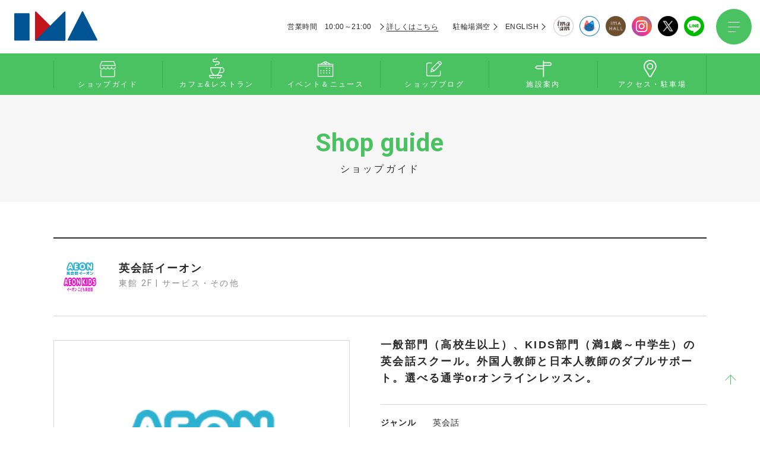

--- FILE ---
content_type: text/html; charset=UTF-8
request_url: https://www.ima-hikarigaoka.jp/shopguide/detail/?scd=000111
body_size: 4868
content:
<!DOCTYPE html>
<html>
<head>

<!-- Google Tag Manager -->
<script>(function(w,d,s,l,i){w[l]=w[l]||[];w[l].push({'gtm.start':
new Date().getTime(),event:'gtm.js'});var f=d.getElementsByTagName(s)[0],
j=d.createElement(s),dl=l!='dataLayer'?'&l='+l:'';j.async=true;j.src=
'https://www.googletagmanager.com/gtm.js?id='+i+dl;f.parentNode.insertBefore(j,f);
})(window,document,'script','dataLayer','GTM-PQ4P4LF');</script>
<!-- End Google Tag Manager -->
<meta charset="utf-8">
<meta name="viewport" content="width=device-width,initial-scale=1">
<meta name="format-detection" content="telephone=no">
<meta http-equiv="X-UA-Compatible" content="IE=edge">

<title>英会話イーオン | ショップガイド | 光が丘IMA</title>
<meta name="description" content="都営地下鉄大江戸線「光が丘駅」直結、光が丘IMA英会話イーオンのショップ情報です。">
<meta name="keywords" content="">

<meta property="og:type" content="article">
<meta property="og:title" content="英会話イーオン | ショップガイド | 光が丘IMA">
<meta property="og:description" content="都営地下鉄大江戸線「光が丘駅」直結、光が丘IMA英会話イーオンのショップ情報です。">
<meta property="og:url" content="https://www.ima-hikarigaoka.jp/shopguide/detail/?scd=000111">
<meta property="og:image" content="/uploads/images/resized/600x600/hikarigaoka/000003/000003/7476c99d.png">
<meta property="og:site_name" content="光が丘IMA">
<meta property="fb:admins" content="">
<meta property="og:locale" content="ja_JP">

<meta name="twitter:card" content="summary">
<meta name="twitter:site" content="光が丘IMA">

<link rel="shortcut icon" href="/favicon.ico">
<link rel="apple-touch-icon" href="">



<link rel="stylesheet" href="/assets/css/reset.css">
<link rel="stylesheet" href="/assets/css/common.css">
<link rel="stylesheet" href="/assets/css/shopguide-detail.css">

<!-- js -->
<!-- <script src="https://cdnjs.cloudflare.com/ajax/libs/jquery/3.5.1/jquery.min.js"></script> -->
<script src="https://ajax.googleapis.com/ajax/libs/jquery/1.8/jquery.min.js"></script>

<script type="application/ld+json">
{
  "@context": "https://schema.org",
  "@type": "BreadcrumbList",
  "itemListElement": [
    {
      "@type": "ListItem",
      "position": 1,
      "name": "光が丘IMA",
      "item": "https://www.ima-hikarigaoka.jp"
    },
    {
      "@type": "ListItem",
      "position": 2,
      "name": "ショップガイド",
      "item": "https://www.ima-hikarigaoka.jp/shopguide/"
    },
    {
      "@type": "ListItem",
      "position": 3,
      "name": "英会話イーオン",
      "item": "https://www.ima-hikarigaoka.jp/shopguide/detail/?scd=000111"
    }
  ]
}
</script>

</head>
<body class="fade-in" id="shopguide">
<!-- Google Tag Manager (noscript) -->
<noscript><iframe src="https://www.googletagmanager.com/ns.html?id=GTM-PQ4P4LF"
height="0" width="0" style="display:none;visibility:hidden"></iframe></noscript>
<!-- End Google Tag Manager (noscript) -->

<header class="header">
	<div class="header__inner" id="fix-header">
		<h1 class="header__logo">
			<a href="/"><img src="/assets/images/common/logo_header.svg" alt="光が丘IMA"></a>
		</h1>
		<div class="header__list">
			<p class="header__list-item pc-visible">営業時間　10:00～21:00</p>
			<a href="/facilities#area01" class="scroll header__list-item header-arrow-left underline pc-visible"><span>詳しくはこちら</span></a>
			<a href="https://www.n-parking.com/hikarigaoka_2rin/index.php" target="_blank" class="header__list-item header-arrow-right pc-visible" target="_blank">駐輪場満空</a>
			<a href="/en/" class="header__list-item header-arrow-right pc-visible" target="_blank">ENGLISH</a>
            <div class="heaer__list-item header__list-icon"><a href="/imaam/" onclick="gtag('event', 'click', {'event_category': 'imaam','event_label': 'hdimaam','value': '1'});"><img src="/assets/images/common/icon-imaam.png" alt="IMAAM"></a></div>
            <div class="heaer__list-item header__list-icon"><a href="/imanyanroom/" target="_blank" onclick="gtag('event', 'click', {'event_category': 'imanyan','event_label': 'hdimanyan','value': '1'});"><img src="/assets/images/common/icon-ima_nyan.png" alt="IMANYAN"></a></div>
            <div class="heaer__list-item header__list-icon"><a href="/imahall/" target="_blank" onclick="gtag('event', 'click', {'event_category': 'imahall','event_label': 'hdimahall','value': '1'});"><img src="/assets/images/common/icon-imahall.png" alt="IMA HALL"></a></div>
            <div class="heaer__list-item header__list-icon pc-visible"><a href="https://www.instagram.com/imahikari.official/" target="_blank" onclick="gtag('event', 'click', {'event_category': 'sns','event_label': 'hdin','value': '1'});"><img src="/assets/images/common/icon-insta.png" alt="INSTAGRAM"></a></div>
            <div class="heaer__list-item header__list-icon pc-visible"><a href="https://twitter.com/IMA_PR" target="_blank" onclick="gtag('event', 'click', {'event_category': 'sns','event_label': 'hdtw','value': '1'});"><img src="/assets/images/common/icon-x.png" alt="X"></a></div>
            <div class="heaer__list-item header__list-icon pc-visible"><a href="https://line.me/R/ti/p/%40jrp2224k" target="_blank" onclick="gtag('event', 'click', {'event_category': 'sns','event_label': 'hdline','value': '1'});"><img src="/assets/images/common/icon-line.png" alt="LINE"></a></div>

            <div id="subMenu">

  				<nav class="subMenu__nav">
  					<div class="subMenu__nav-logo sp-visible">
  							<a href="/" class=""><img src="/assets/images/common/logo_header.svg" alt="光が丘IMA"></a>
  						</div>
  					<div class="subMenu__nav-inner">
					  														<div class="subMenu__nav-pdf">
								<a href="/uploads/pdfs/hikarigaoka/000003/000003/61592270.pdf" target="_blank">
																<img src="/assets/images/common/btn_pdf.png" alt="フロアガイドPC" class="pc-visible">
								<img src="/assets/images/common/btn_pdf.png" alt="フロアガイドSP" class="sp-visible">
								</a>
							</div><!-- /.subMenu__nav-pdf -->
													    				<ul class="subMenu__nav-list">
				      		<li class="subMenu__nav-list-item">
				      			<a href="/shopguide/" class="subMenu__nav-link">
				      				<svg viewBox="0 0 27.778 27.771" class="subMenu__nav-icon subMenu__nav-icon-01">
	                					<use xlink:href='/assets/images/common/nav-shopguide.svg#nav_shopguide'></use>
		            				</svg>
		            				<p class="subMenu__nav-txt subMenu__nav-txt-01">ショップガイド</p>
		            			</a>
				      		</li>
				      		<li class="subMenu__nav-list-item">
				      			<a href="/restaurant/" class="subMenu__nav-link">
					      			<svg viewBox="0 0 26.815 35" class="subMenu__nav-icon subMenu__nav-icon-02">
					                	<use xlink:href='/assets/images/common/nav-cafe.svg#nav_cafe'></use>
					            	</svg>
					            	<p class="subMenu__nav-txt subMenu__nav-txt-02">カフェ&amp;<br class="sp-visible">レストラン</p>
					            </a>
				      		</li>
				      		<li class="subMenu__nav-list-item">
				      			<a href="/event/" class="subMenu__nav-link">
				      				<svg viewBox="0 0 27.778 27.771" class="subMenu__nav-icon subMenu__nav-icon-03">
				                		<use xlink:href='/assets/images/common/nav-event.svg#nav_event'></use>
				            		</svg>
				            		<p class="subMenu__nav-txt subMenu__nav-txt-03">イベント＆<br class="sp-visible">ニュース</p>
				            	</a>
				      		</li>
				      		<li class="subMenu__nav-list-item">
				      			<a href="/shopblog/" class="subMenu__nav-link">
				      				<svg viewBox="0 0 27.778 27.771" class="subMenu__nav-icon subMenu__nav-icon-04">
				                		<use xlink:href='/assets/images/common/nav-blog.svg#nav_blog'></use>
				            		</svg>
				            		<p class="subMenu__nav-txt subMenu__nav-txt-04">ショップブログ</p>
				            	</a>
				      		</li>
				      		<li class="subMenu__nav-list-item">
				      			<a href="/facilities/" class="subMenu__nav-link">
				      				<svg viewBox="0 0 27.778 27.771" class="subMenu__nav-icon subMenu__nav-icon-05">
				                		<use xlink:href='/assets/images/common/nav-guide.svg#nav_guide'></use>
				            		</svg>
				            		<p class="subMenu__nav-txt subMenu__nav-txt-05">施設案内</p>
				            	</a>
				      		</li>
				      		<li class="subMenu__nav-list-item">
				      			<a href="/access/" class="subMenu__nav-link">
				      				<svg viewBox="0 0 27.778 27.771" class="subMenu__nav-icon subMenu__nav-icon-06">
				                		<use xlink:href='/assets/images/common/nav-access.svg#nav_access'></use>
				            		</svg>
				            		<p class="subMenu__nav-txt subMenu__nav-txt-06">アクセス・駐車場</p>
				            	</a>
				      		</li>
	    				</ul>
	    				<div class="subMenu__nav-bnr">
	    					<section class="footer__bnr">
    <div class="footer__bnr-inner">
        <ul class="footer__bnr-area contents-inner">
                                            <li class="bnr-list"><a href="https://www.ima-hikarigaoka.jp/derivery" target='_blank'><img src="/uploads/images/resized/508x140/hikarigaoka/000003/000003/f0306c6c.jpg" alt="サブバナー06"></a></li>
                                                            <li class="bnr-list"><a href="/uploads/pdfs/hikarigaoka/000003/000003/a3592917.pdf" target='_blank'><img src="/uploads/images/resized/508x140/hikarigaoka/000003/000003/933a0c2b.jpg" alt="サブバナー05"></a></li>
                                                            <li class="bnr-list"><a href="https://job-gear.net/imahikarigaoka/" target='_blank'><img src="/uploads/images/resized/508x140/hikarigaoka/000003/000003/ce5413cd.png" alt="サブバナー04"></a></li>
                                                            <li class="bnr-list"><a href="/rentalspace/" ><img src="/uploads/images/resized/508x140/hikarigaoka/000003/000003/ebc7428f.png" alt="サブバナー03"></a></li>
                                                            <li class="bnr-list"><a href="/imaam/" ><img src="/uploads/images/resized/508x140/hikarigaoka/000003/000003/66c7db6b.png" alt="サブバナー02"></a></li>
                                                            <li class="bnr-list"><a href=" https://www.ima-hikarigaoka.jp/rentalspace/partyroom" target='_blank'><img src="/uploads/images/resized/508x140/hikarigaoka/000003/000003/c95c43cf.png" alt="サブバナー07"></a></li>
                                    </ul>
    </div>
</section>
	    				</div>

	    				<ul class="subMenu__nav-linkarea">
	    					<li class="subMenu__nav-linkarea-txt"><a href="https://www.nul.co.jp/" target="_blank"><span class="arrow"></span>会社概要</a></li>
	    					<li class="subMenu__nav-linkarea-txt"><a href="https://www.nul.co.jp/privacy.html" target="_blank"><span class="arrow"></span>個人情報保護</a></li>
	    					<li class="subMenu__nav-linkarea-txt"><a href="https://www.dpcity.com/forms/ima/inquiry/"><span class="arrow"></span>お問い合わせ</a></li>
	    					<li class="subMenu__nav-linkarea-txt"><a href="/sitemap/" target="_blank"><span class="arrow"></span>サイトマップ</a></li>
	    					<li class="subMenu__nav-linkarea-txt"><a href="/en/"><span class="arrow"></span>ENGLISH</a></li>
	    				</ul>

	    				<ul class="subMenu__nav-sns">
	    					<li class="subMenu__nav-sns-icon"><a href="https://www.instagram.com/imahikari.official/" target="_blank" onclick="gtag('event', 'click', {'event_category': 'sns','event_label': 'mnin','value': '1'});"><img src="/assets/images/common/icon-insta.png" alt="INSTAGRAM"></a></li>
	    					<li class="subMenu__nav-sns-icon"><a href="https://twitter.com/IMA_PR" target="_blank" onclick="gtag('event', 'click', {'event_category': 'sns','event_label': 'mntw','value': '1'});"><img src="/assets/images/common/icon-x.png" alt="X"></a></li>
	    					<li class="subMenu__nav-sns-icon"><a href="https://line.me/R/ti/p/%40jrp2224k" target="_blank" onclick="gtag('event', 'click', {'event_category': 'sns','event_label': 'mnline','value': '1'});"><img src="/assets/images/common/icon-line.png" alt="LINE"></a></li>
	    				</ul>
	    			</div>
  				</nav>

  				<div class="toggle_btn">
				    <span></span>
				    <span></span>
				    <span></span>
  				</div>

  				<div id="mask"></div>

			</div>

		</div>
	</div>
	<div class="header__bottom sp-visible">
		<p class="header__list-item">営業時間　10:00～21:00</p>
		<a href="/facilities/" class="header__list-item header-arrow-left underline" target="_blank"><span>詳しくはこちら</span></a>
		<a href="https://www.n-parking.com/hikarigaoka_2rin/index.php" target="_blank" class="header__list-item header-arrow-right">駐輪場満空</a>
	</div>
</header>

<div class="page-main">

        <div class="page-nav pc-visible">
        <div class="gloval-menu">
	<nav class="gnav">
		<ul class="gnav__list">
			<li class="gnav__list-item"><!-- 選択時classに　current　をつける -->
				<a href="/shopguide/">
					<svg viewBox="0 0 27.778 27.771" class="nav-icon nav-icon-01">
	                	<use xlink:href='/assets/images/common/nav-shopguide.svg#nav_shopguide'></use>
	            	</svg>
					<p class="nav-txt">ショップガイド</p>
				</a>
			</li>
			<li class="gnav__list-item">
				<a href="/restaurant/">
					<svg viewBox="0 0 26.815 35" class="nav-icon nav-icon-02">
	                	<use xlink:href='/assets/images/common/nav-cafe.svg#nav_cafe'></use>
	            	</svg>
					<p class="nav-txt">カフェ&amp;レストラン</p>
				</a>
			</li>
			<li class="gnav__list-item">
				<a href="/event/">
					<svg viewBox="0 0 27.778 27.771" class="nav-icon nav-icon-03">
	                	<use xlink:href='/assets/images/common/nav-event.svg#nav_event'></use>
	            	</svg>
					<p class="nav-txt">イベント＆ニュース</p>
				</a>
			</li>
			<li class="gnav__list-item">
				<a href="/shopblog/">
					<svg viewBox="0 0 27.778 27.771" class="nav-icon nav-icon-04">
	                	<use xlink:href='/assets/images/common/nav-blog.svg#nav_blog'></use>
	            	</svg>
					<p class="nav-txt">ショップブログ</p>
				</a>
			</li>
			<li class="gnav__list-item">
				<a href="/facilities/">
					<svg viewBox="0 0 27.778 27.771" class="nav-icon nav-icon-05">
	                	<use xlink:href='/assets/images/common/nav-guide.svg#nav_guide'></use>
	            	</svg>
					<p class="nav-txt">施設案内</p>
				</a>
			</li>
			<li class="gnav__list-item">
				<a href="/access/">
					<svg viewBox="0 0 27.778 27.771" class="nav-icon nav-icon-06">
	                	<use xlink:href='/assets/images/common/nav-access.svg#nav_access'></use>
	            	</svg>
					<p class="nav-txt">アクセス・駐車場</p>
				</a>
			</li>
		</ul>
	</nav>
<!-- /.groval-menu --></div>
    </div>

    <!-- PAGE TITLE -->
    <div class="page-ttl">
        <div class="title-wrap">
            <h2 class="ttl-en"> Shop guide</h2>
            <p class="ttl-ja">ショップガイド</p>
        </div>
    </div>
    <!-- PAGE TITLE -->


    <div class="shop__wrapper">
        <div class="shop__inner">
            <div class="shop__info">
                <div class="shop__info-logo">
                                        <img src="/uploads/images/resized/180x180/hikarigaoka/000003/000003/7476c99d.png" alt="英会話イーオン" />
                </div>
                <div class="shop__info-name">
                    <h3>英会話イーオン</h3>
                    <p>東館 2F | サービス・その他</p>
                </div>
            </div>
            <div class="shop__detail">
                <div class="shop__detail-photo">
                                                                <img src="/uploads/images/resized/400x400/hikarigaoka/000003/000003/7476c99d.png" alt="英会話イーオン">
                    
                </div>
                <div class="shop__detail-data">
                                                            <p class="shop__detail-data-txt">一般部門（高校生以上）、KIDS部門（満1歳～中学生）の英会話スクール。外国人教師と日本人教師のダブルサポート。選べる通学orオンラインレッスン。</p>
                                        <dl class="shop__detail-data-list">
                                                                        <dt>ジャンル</dt>
                        <dd>英会話</dd>
                                                                        <dt>TEL</dt>
                        <dd>03-5967-5556</dd>
                                                                        <dt>営業時間</dt>
                        <dd>（火～金）12:00～21:00（土）10:00～19:00（日・月・祝日）休校</dd>
                                                                                                <dt>URL</dt>
                        <dd>
                            <ul class="shop__detail-link">
                                                                <li><a href="https://www.aeonet.co.jp/school/kanto/tokyo/1336/" target="_blank" class="is-hover-opacity">https://www.aeonet.co.jp/school/kanto/tokyo/1336/</a></li>
                                <li><a href="" target="_blank" class="is-hover-opacity"></a></li>
                                <li><a href="" target="_blank" class="is-hover-opacity"></a></li>
                            </ul>
                        </dd>
                        <!--
                        <dt>URL</dt>
                        <dd>
                            <ul class="shop__detail-link">
                                <li><a href="#" target="_blank" class="is-hover-opacity">リンクテキストが入ります。</a></li>
                            </ul>
                        </dd>
                        -->
                                                                                                                                                                                                                </dl>

                    <!-- TODO:CMS定義書に含まれていない項目なので仕様を確認
                        <dl class="shop__detail-data-list2">
                        <dt>予約可否</dt>
                        <dd>〇</dd>
                        <dt>テイクアウト有無</dt>
                        <dd>〇</dd>
                        <dt>キッズメニュー有無</dt>
                        <dd>〇</dd>
                        <dt>キッズチェア有無</dt>
                        <dd>〇</dd>
                    </dl> -->
                </div>
            </div>
        </div>
    </div>


    
</div>

<section class="footer__bnr">
    <div class="footer__bnr-inner">
        <ul class="footer__bnr-area contents-inner">
                                            <li class="bnr-list"><a href="https://www.ima-hikarigaoka.jp/derivery" target='_blank'><img src="/uploads/images/resized/508x140/hikarigaoka/000003/000003/f0306c6c.jpg" alt="サブバナー06"></a></li>
                                                            <li class="bnr-list"><a href="/uploads/pdfs/hikarigaoka/000003/000003/a3592917.pdf" target='_blank'><img src="/uploads/images/resized/508x140/hikarigaoka/000003/000003/933a0c2b.jpg" alt="サブバナー05"></a></li>
                                                            <li class="bnr-list"><a href="https://job-gear.net/imahikarigaoka/" target='_blank'><img src="/uploads/images/resized/508x140/hikarigaoka/000003/000003/ce5413cd.png" alt="サブバナー04"></a></li>
                                                            <li class="bnr-list"><a href="/rentalspace/" ><img src="/uploads/images/resized/508x140/hikarigaoka/000003/000003/ebc7428f.png" alt="サブバナー03"></a></li>
                                                            <li class="bnr-list"><a href="/imaam/" ><img src="/uploads/images/resized/508x140/hikarigaoka/000003/000003/66c7db6b.png" alt="サブバナー02"></a></li>
                                                            <li class="bnr-list"><a href=" https://www.ima-hikarigaoka.jp/rentalspace/partyroom" target='_blank'><img src="/uploads/images/resized/508x140/hikarigaoka/000003/000003/c95c43cf.png" alt="サブバナー07"></a></li>
                                    </ul>
    </div>
</section>


<div class="footer__map">
    <iframe src="https://www.google.com/maps/embed?pb=!1m14!1m8!1m3!1d12945.762030624566!2d139.62431187298577!3d35.78911758657052!3m2!1i1024!2i768!4f13.1!3m3!1m2!1s0x6018ec1565770fc9%3A0xafd82130f9c0baf6!2z5YWJ44GM5LiYSU1B!5e0!3m2!1sja!2sjp!4v1599212998680!5m2!1sja!2sjp" allowfullscreen="" aria-hidden="false" tabindex="0"></iframe>
</div>
<footer class="footer">
	<a href="#" class="scroll" id="pagetop"></a>

	<div class="footer__area contents-inner">

		<div class="footer__area-logo">
			<a href="/">
				<img src="/assets/images/common/logo_footer.svg" alt="光が丘IMA">
			</a>
		</div>

		<div class="footer__area-sns">
			<a href="https://www.instagram.com/imahikari.official/" target="_blank" onclick="gtag('event', 'click', {'event_category': 'sns','event_label': 'ftin','value': '1'});">
				<img src="/assets/images/common/icon-insta.png" alt="INSTAGRAM">
			</a>
			<a href="https://twitter.com/IMA_PR" target="_blank" onclick="gtag('event', 'click', {'event_category': 'sns','event_label': 'fttw','value': '1'});">
				<img src="/assets/images/common/icon-x.png" alt="X">
			</a>
			<a href="https://line.me/R/ti/p/%40jrp2224k" target="_blank" onclick="gtag('event', 'click', {'event_category': 'sns','event_label': 'ftline','value': '1'});">
				<img src="/assets/images/common/icon-line.png" alt="LINE">
			</a>
		</div>



		<p class="footer__area-address">〒179-0072 東京都練馬区光が丘5-1-1</p>
		<p class="footer__area-tel">TEL:03-3976-2100<br class="sp-visible">(IMA インフォメーション 10:00~21:00)</p>


		<div class="footer__area-link pc-visible">

			<ul class="footer_link">
				<li class="footer_link_item"><a href="https://www.nul.co.jp/" target="_blank">会社概要</a></li>
				<li class="footer_link_item"><a href="https://www.nul.co.jp/privacy.html" target="_blank">個人情報保護</a></li>
				<li class="footer_link_item"><a href="https://www.dpcity.com/forms/ima/inquiry/">お問い合わせ</a></li>
				<li class="footer_link_item"><a href="/sitemap/">サイトマップ</a></li>
				<li class="footer_link_item"><a href="/rentalspace/">レンタルスペース</a></li>				<li class="footer_link_item"><a href="/imahall/" target="_blank" onclick="gtag('event', 'click', {'event_category': 'imahall','event_label': 'ftimahall','value': '1'});">IMA HALL</a></li>
			</ul>

		</div><!-- /footer_link_area -->

		<p class="copyright">Copyright &copy;IMA Office All Rights Reserved.</p>
	</div><!-- /footer__area -->

</footer>


<!-- js -->
<script src="/assets/js/common.js"></script>
<script defer src="/assets/js/svgxuse.min.js"></script>

<script type="text/javascript" src="https://fspark-ap.com/tag/MIUEpKMFoB7130427FS.js"></script>
</body>
</html>


--- FILE ---
content_type: text/css
request_url: https://www.ima-hikarigaoka.jp/assets/css/common.css
body_size: 7096
content:
@charset "UTF-8";
/* =========================================================
    PARTIAL
========================================================= */
/*==================================================================

  COLOR

==================================================================*/
/*==================================================================

  FONTS

==================================================================*/
@import url("https://fonts.googleapis.com/css2?family=Roboto:wght@400;500;700&display=swap");
@import url("https://fonts.googleapis.com/css2?family=Noto+Sans+JP:wght@400;700&display=swap");
/*==================================================================

  mixin

==================================================================*/
a {
  text-decoration: none;
  transition: 0.4s;
  color: inherit;
}

a:hover {
  opacity: 0.6;
  transition: 0.15s ease-in;
}

img {
  width: 100%;
}

input {
  box-sizing: border-box;
  -moz-box-sizing: border-box;
  -webkit-box-sizing: border-box;
  -webkit-appearance: none;
  max-width: 100%;
  border-radius: 0;
  outline: none;
}

input[type=text] {
  font-size: 16px;
}

select {
  appearance: none;
  -webkit-appearance: none;
  -moz-appearance: none;
}

select::-ms-expand {
  display: none;
}

body {
  -webkit-overflow-scrolling: touch;
  font-feature-settings: "palt";
  /* 状況に応じて入れる */
  -ms-word-break: break-all;
  word-break: break-all;
  /* 英語サイトは下記 */
  -ms-word-break: break-word;
  word-break: break-word;
  font-family: 'Hiragino Kaku Gothic ProN', 'ヒラギノ角ゴ ProN W3', sans-serif;
  color: #2A2A2A;
  letter-spacing: 0.06em;
}

@media (min-width: 769px) {
  body {
    min-width: 1100px;
  }
}

html.locked,
body.locked {
  overflow: hidden;
}

/*==================================================================

  LAYOUT

==================================================================*/
.page-main {
  margin-top: 90px;
}

@media (max-width: 769px) {
  .page-main {
    margin-top: 0;
  }
}

.telop + .page-main {
  margin-top: 0;
}

.telop {
  margin-top: 90px;
  padding: 20px;
  background: #f6f6f6;
}

@media (max-width: 769px) {
  .telop {
    margin-top: 2px;
    padding: 10px 12px;
  }
}

.telop__item {
  max-width: 1100px;
  margin: 20px auto 0;
  color: #c3141c;
  line-height: 1.5;
}

.telop__item:first-child {
  margin-top: 0;
}

@media (max-width: 769px) {
  .telop__item {
    margin: 10px auto 0;
    font-size: 12px;
  }
}

.telop__item a {
  color: #c3141c;
  text-decoration: underline;
}

.section {
  padding: 63px 0 60px;
}

@media (max-width: 769px) {
  .section {
    padding: 43px 0 40px;
  }
}

.bg-gray {
  background: #F6F6F6;
}

@media (min-width: 769px) {
  .contents-inner {
    max-width: 1100px;
    margin: auto;
    padding: 0 15px;
  }
}

@media (max-width: 769px) {
  .contents-inner {
    padding: 0 15px;
  }
}

/*==================================================================

  PAGE-TITLE

==================================================================*/
.page-ttl {
  height: 180px;
  background: #F6F6F6;
}

@media (max-width: 769px) {
  .page-ttl {
    height: 120px;
    margin-top: 2px;
  }
}

.page-ttl .title-wrap {
  text-align: center;
  padding-top: 60px;
}

@media (max-width: 769px) {
  .page-ttl .title-wrap {
    padding-top: 34px;
  }
}

.page-ttl .title-wrap .ttl-en {
  font-family: 'Roboto', sans-serif;
  color: #4BC262;
  font-size: 42px;
  font-weight: bold;
}

@media (max-width: 769px) {
  .page-ttl .title-wrap .ttl-en {
    font-size: 30px;
  }
}

.page-ttl .title-wrap .ttl-ja {
  color: #2A2A2A;
  font-size: 16px;
  margin-top: 15px;
  letter-spacing: 0.2rem;
}

@media (max-width: 769px) {
  .page-ttl .title-wrap .ttl-ja {
    font-size: 14px;
    margin-top: 10px;
  }
}

/*==================================================================

  HEADER

==================================================================*/
.header {
  font-size: 12px;
  letter-spacing: 0;
}

.header__inner {
  display: flex;
  justify-content: space-between;
  align-items: center;
  height: 90px;
  padding: 0 14px 0 24px;
  background: #FFF;
  box-sizing: border-box;
  position: fixed;
  top: 0;
  width: 100%;
  z-index: 100;
}

@media (min-width: 769px) {
  .header__inner {
    position: fixed;
    top: 0;
    width: 100%;
    z-index: 100;
  }
}

@media (max-width: 769px) {
  .header__inner {
    height: 45px;
    padding: 0 0 0 13px;
  }
}

.header__logo {
  width: 140px;
  position: relative;
}

@media (max-width: 769px) {
  .header__logo {
    width: 64px;
  }
}

.header__list {
  display: flex;
  align-items: center;
}

.header__list-item {
  margin-right: 25px;
  font-size: 12px;
}

@media (min-width: 769px) {
  .header__list-item {
    letter-spacing: 0.03rem;
  }
}

.header__list-icon {
  margin-right: 10px;
  width: 34px;
}

@media (max-width: 769px) {
  .header__list-icon {
    width: 30px;
    margin-right: 12px;
  }
}

.header__list-icon a {
  display: block;
}

.header-arrow-right, .header-arrow-left {
  position: relative;
}

.header-arrow-right:after, .header-arrow-left:after {
  content: "";
  display: block;
  width: 7px;
  height: 7px;
  border-top: 1px solid #2A2A2A;
  border-right: 1px solid #2A2A2A;
  transform: rotate(45deg);
  position: absolute;
  top: 0;
  bottom: 0;
  margin: auto;
}

.header-arrow-right:after {
  right: -10px;
}

.header-arrow-left:after {
  left: -14px;
}

.header .underline span {
  position: relative;
}

.header .underline span:before {
  content: "";
  display: inline-block;
  position: absolute;
  width: 100%;
  height: 1px;
  border-top: 1px solid #2A2A2A;
  bottom: -2px;
}

.header__bottom {
  background: #F6F6F6;
  display: flex;
  font-size: 12px;
  padding: 10px;
  margin-top: 45px;
}

/*============
nav
=============*/
@media (min-width: 769px) {
  #subMenu {
    margin-left: 10px;
  }
}

#subMenu.open {
  margin-left: 60px;
}

.subMenu__nav {
  display: block;
  position: fixed;
  top: 0;
  right: -490px;
  bottom: 0;
  width: 490px;
  background: #ffffff;
  overflow-x: hidden;
  overflow-y: auto;
  -webkit-overflow-scrolling: touch;
  transition: .5s;
  z-index: 3;
}

@media (max-width: 769px) {
  .subMenu__nav {
    width: 100%;
    right: -100%;
  }
}

.subMenu__nav-inner {
  padding: 109px 70px 104px;
}

@media (max-width: 769px) {
  .subMenu__nav-inner {
    padding: 0;
    position: relative;
  }
}

.subMenu__nav-logo {
  display: flex;
  align-items: center;
  padding-left: 20px;
  background: #FFF;
  border-bottom: 1px solid #D8D8D8;
  position: fixed;
  transform: translateZ(0);
  top: 0;
  left: 100%;
  height: 78px;
  width: 100%;
  z-index: 1000;
  transition: .5s;
}

.subMenu__nav-logo a {
  width: 88px;
  display: block;
}

.subMenu__nav-pdf {
  position: relative;
  width: 280px;
  margin: 0 auto 40px;
}

@media (max-width: 769px) {
  .subMenu__nav-pdf {
    margin-top: 105px;
    margin-bottom: 0;
  }
}

.subMenu__nav-list {
  display: flex;
  flex-wrap: wrap;
}

@media (min-width: 769px) {
  .subMenu__nav-list {
    border-top: 1px solid #D8D8D8;
  }
}

@media (max-width: 769px) {
  .subMenu__nav-list {
    padding: 5px 15px 0;
  }
}

.subMenu__nav-list-item {
  text-align: center;
  width: 50%;
  padding: 22px 0;
  border-bottom: 1px solid #D8D8D8;
  box-sizing: border-box;
}

@media (min-width: 769px) {
  .subMenu__nav-list-item:nth-child(2n) .subMenu__nav-link {
    border-left: 1px solid #D8D8D8;
  }
}

@media (max-width: 769px) {
  .subMenu__nav-list-item {
    width: calc(100% / 3);
    padding: 30px 0;
  }
  .subMenu__nav-list-item .subMenu__nav-link {
    border-right: 1px solid #D8D8D8;
  }
  .subMenu__nav-list-item:nth-child(3n) .subMenu__nav-link {
    border-right: 0;
  }
}

.subMenu__nav-link {
  display: flex;
  flex-wrap: wrap;
  justify-content: center;
  align-content: space-between;
  height: 95px;
}

@media (max-width: 769px) {
  .subMenu__nav-link {
    height: 75px;
  }
}

.subMenu__nav-icon {
  width: 100%;
  fill: #4BC262;
  width: auto;
}

.subMenu__nav-icon-01 {
  margin-top: 18px;
  height: 43px;
}

@media (max-width: 769px) {
  .subMenu__nav-icon-01 {
    margin-top: 2px;
    height: 28.5px;
  }
}

.subMenu__nav-icon-02 {
  margin-top: 3px;
  height: 58px;
}

@media (max-width: 769px) {
  .subMenu__nav-icon-02 {
    margin-top: -4px;
    height: 40px;
  }
}

.subMenu__nav-icon-03 {
  margin-top: 14px;
  height: 45px;
}

@media (max-width: 769px) {
  .subMenu__nav-icon-03 {
    margin-top: 2px;
    height: 30px;
  }
}

.subMenu__nav-icon-04 {
  margin-top: 15px;
  height: 42.5px;
}

@media (max-width: 769px) {
  .subMenu__nav-icon-04 {
    margin-top: 3px;
    height: 28px;
  }
}

.subMenu__nav-icon-05 {
  margin-top: 9px;
  height: 46px;
}

@media (max-width: 769px) {
  .subMenu__nav-icon-05 {
    margin-top: 3px;
    height: 31.5px;
  }
}

.subMenu__nav-icon-06 {
  margin-top: 5px;
  height: 46.5px;
}

@media (max-width: 769px) {
  .subMenu__nav-icon-06 {
    margin-top: -2px;
    height: 33px;
  }
}

.subMenu__nav-txt {
  width: 100%;
  padding-bottom: 4px;
  font-size: 14px;
}

@media (min-width: 769px) {
  .subMenu__nav-txt-05, .subMenu__nav-txt-06 {
    padding-bottom: 10px;
  }
}

@media (max-width: 769px) {
  .subMenu__nav-txt {
    line-height: 1.5em;
    padding-bottom: 15px;
    letter-spacing: 0.1rem;
    font-size: 12px;
  }
  .subMenu__nav-txt-02, .subMenu__nav-txt-03 {
    padding-bottom: 0;
  }
}

.subMenu__nav-bnr .footer__bnr {
  background: inherit;
}

@media (max-width: 769px) {
  .subMenu__nav-bnr .footer__bnr {
    padding: 30px 15px 17px;
  }
}

.subMenu__nav-bnr .footer__bnr-area {
  padding: 0;
}

.subMenu__nav-bnr .footer__bnr-area .bnr-list {
  width: calc(100% / 2 - 13px * 1 / 2);
  margin-right: 13px;
  margin: 0 13px 13px 0;
}

.subMenu__nav-bnr .footer__bnr-area .bnr-list:nth-child(2n) {
  margin-right: 0;
}

@media (max-width: 769px) {
  .subMenu__nav-bnr {
    margin-top: 0;
  }
}

@media (max-width: 769px) {
  .subMenu__nav-linkarea {
    padding: 0 15px;
    margin-top: 0;
  }
}

.subMenu__nav-linkarea-txt {
  font-size: 16px;
  padding-left: 30px;
  margin-bottom: 24px;
  position: relative;
}

@media (max-width: 769px) {
  .subMenu__nav-linkarea-txt {
    font-size: 14px;
    letter-spacing: 0.05rem;
    padding-left: 25px;
    margin-bottom: 22px;
  }
}

.subMenu__nav-sns {
  margin-top: 50px;
  padding: 25px 0 0;
  border-top: 1px solid #D8D8D8;
  display: flex;
  justify-content: center;
}

@media (max-width: 769px) {
  .subMenu__nav-sns {
    margin-top: 30px;
    padding: 30px 0 70px;
  }
}

.subMenu__nav-sns-icon {
  margin-right: 13px;
}

.subMenu__nav-sns-icon:last-child {
  margin: 0;
}

.subMenu__nav-sns-icon img {
  width: 42px;
}

.subMenu__nav-sns-icon a {
  display: block;
}

.open .subMenu__nav {
  right: 0;
}

.open .subMenu__nav-logo {
  left: 0;
  transition: .5s;
}

/*============
.toggle_btn
=============*/
.toggle_btn {
  display: block;
  position: relative;
  top: 0;
  right: 0;
  transform: translate(0, 0);
  transition: all .5s;
  cursor: pointer;
  z-index: 3;
  background: #4BC262;
  border-radius: 50%;
  width: 60px;
  height: 60px;
}

@media (max-width: 769px) {
  .toggle_btn {
    width: 45px;
    height: 45px;
    border-radius: 0;
  }
}

.toggle_btn span {
  display: block;
  position: absolute;
  left: 20px;
  width: 30px;
  height: 1px;
  background-color: #FFF;
  transition: all .3s;
}

.toggle_btn span:nth-child(1) {
  top: 22px;
  width: 19.7px;
}

.toggle_btn span:nth-child(2) {
  top: 30px;
  width: 19.7px;
}

.toggle_btn span:nth-child(3) {
  top: 38px;
  width: 13.4px;
}

@media (max-width: 769px) {
  .toggle_btn span {
    left: 14px;
  }
  .toggle_btn span:nth-child(1) {
    top: 14px;
    width: 17.3px;
  }
  .toggle_btn span:nth-child(2) {
    top: 21px;
    width: 17.3px;
  }
  .toggle_btn span:nth-child(3) {
    top: 28px;
    width: 11.5px;
  }
}

.open .toggle_btn {
  right: 20px;
  top: 18px;
  position: fixed;
  background: inherit;
}

@media (max-width: 769px) {
  .open .toggle_btn {
    right: 18px;
    top: 14px;
  }
}

.open .toggle_btn span {
  background: #2A2A2A;
  width: 52px;
  left: 8px;
  -webkit-animation: unset;
  animation: unset;
}

@media (max-width: 769px) {
  .open .toggle_btn span {
    width: 34px;
  }
}

.open .toggle_btn span:nth-child(1) {
  top: 18px;
  transform: translate(0, 10px) rotate(43deg);
}

@media (max-width: 769px) {
  .open .toggle_btn span:nth-child(1) {
    top: 13px;
    left: 8px;
  }
}

.open .toggle_btn span:nth-child(2) {
  display: none;
}

.open .toggle_btn span:nth-child(3) {
  top: 38px;
  transform: translate(0, -10px) rotate(-43deg);
}

@media (max-width: 769px) {
  .open .toggle_btn span:nth-child(3) {
    top: 33px;
    left: 8px;
  }
}

/*============
#mask
=============*/
#mask {
  display: none;
}

.open #mask {
  display: block;
  position: fixed;
  top: 0;
  right: 0;
  width: 100%;
  height: 100%;
  background: #2A2A2A;
  opacity: 0.5;
  z-index: 2;
  cursor: pointer;
  transition: all .5s;
}

/*==================================================================

  NAV MENU

==================================================================*/
.gloval-menu {
  overflow: hidden;
  position: relative;
  background: #4BC262;
  margin-top: 2px;
}

.gloval-menu .gnav__list {
  max-width: 1100px;
  margin: auto;
  text-align: center;
  display: flex;
  justify-content: center;
  align-items: center;
}

@media (max-width: 769px) {
  .gloval-menu .gnav__list {
    flex-wrap: wrap;
  }
}

.gnav__list-item {
  height: 70px;
  display: block;
  width: calc(100% / 6);
  position: relative;
  transition: 0.35s;
  /*============
    選択時
    =============*/
}

@media (max-width: 769px) {
  .gnav__list-item {
    width: calc(100% / 3);
    border-right: 1px solid #84D88F;
    border-bottom: 1px solid #84D88F;
    box-sizing: border-box;
    height: 120px;
  }
  .gnav__list-item:nth-child(3n) {
    border-right: 0;
  }
  .gnav__list-item:nth-child(4), .gnav__list-item:nth-child(5), .gnav__list-item:nth-child(6) {
    border-bottom: 0;
  }
}

.gnav__list-item:before {
  content: "";
  width: 1px;
  height: 45px;
  background-color: #39AA4F;
  position: absolute;
  top: 0;
  bottom: 0;
  margin: auto;
  left: -0.5px;
}

@media (max-width: 769px) {
  .gnav__list-item:before {
    content: none;
  }
}

.gnav__list-item:last-child:after {
  content: "";
  width: 1px;
  height: 64px;
  background-color: #39AA4F;
  position: absolute;
  top: 0;
  bottom: 0;
  margin: auto;
  right: -0.5px;
}

.gnav__list-item:hover {
  background-color: rgba(194, 255, 191, 0.31);
  opacity: 1;
}

.gnav__list-item a:hover {
  opacity: 1;
}

.gnav__list-item.current {
  background: rgba(194, 255, 191, 0.31);
}

.gnav__list-item a {
  display: block;
  height: 100%;
}

.gnav__list-item .nav-icon {
  position: absolute;
  right: 0;
  left: 0;
  top: 13px;
  margin: auto;
  fill: #FFF;
  width: auto;
}

.gnav__list-item .nav-icon-01 {
  height: 27px;
}

@media (max-width: 769px) {
  .gnav__list-item .nav-icon-01 {
    top: 33px;
  }
}

.gnav__list-item .nav-icon-02 {
  height: 35px;
  top: 7px;
}

@media (max-width: 769px) {
  .gnav__list-item .nav-icon-02 {
    top: 26px;
  }
}

.gnav__list-item .nav-icon-03 {
  height: 27px;
}

@media (max-width: 769px) {
  .gnav__list-item .nav-icon-03 {
    top: 30px;
  }
}

.gnav__list-item .nav-icon-04 {
  height: 28px;
}

@media (max-width: 769px) {
  .gnav__list-item .nav-icon-04 {
    top: 30px;
  }
}

.gnav__list-item .nav-icon-05 {
  height: 28.5px;
  top: 12px;
}

@media (max-width: 769px) {
  .gnav__list-item .nav-icon-05 {
    top: 29px;
  }
}

.gnav__list-item .nav-icon-06 {
  height: 28.5px;
  top: 11px;
}

@media (max-width: 769px) {
  .gnav__list-item .nav-icon-06 {
    top: 27px;
  }
}

.gnav__list-item .nav-txt {
  color: #FFFFFF;
  font-size: 12px;
  padding-top: 46px;
  letter-spacing: 0.15rem;
}

@media (max-width: 769px) {
  .gnav__list-item .nav-txt {
    font-size: 12px;
    padding-top: 72px;
    letter-spacing: 0.1rem;
  }
}

/*==================================================================

  TITLE

==================================================================*/
.section__ttl {
  text-align: center;
  margin-bottom: 50px;
}

@media (max-width: 769px) {
  .section__ttl {
    margin-bottom: 30px;
  }
}

.section__ttl-en {
  display: block;
  font-family: 'Roboto', sans-serif;
  font-weight: bold;
  font-size: 42px;
  color: #4bc262;
}

@media (max-width: 769px) {
  .section__ttl-en {
    font-size: 30px;
  }
}

.section__ttl-ja {
  display: block;
  font-size: 16px;
  letter-spacing: 0.06em;
  margin-top: 14px;
}

@media (max-width: 769px) {
  .section__ttl-ja {
    margin-top: 11px;
    font-size: 14px;
  }
}

/*==================================================================

  INFORMATION

==================================================================*/
.info_list .info_item {
  width: 100%;
  position: relative;
  padding: 0 0 27px 0;
  font-size: 14px;
  line-height: 2em;
}

@media (max-width: 769px) {
  .info_list .info_item {
    padding: 0 0 17px 0;
  }
}

.info_list .info_item .info_detail {
  display: flex;
  width: 100%;
  color: #2a2a2a;
  text-decoration: none;
}

@media (max-width: 769px) {
  .info_list .info_item .info_detail {
    flex-wrap: wrap;
  }
}

.info_list .date {
  font-family: 'Roboto', sans-serif;
  letter-spacing: 0.01em;
}

@media (max-width: 769px) {
  .info_list .date {
    width: 100%;
    font-size: 14px;
  }
}

.info_list .info_tit {
  margin: 0 30px 0 36px;
  letter-spacing: 0.06em;
}

@media (min-width: 769px) {
  .info_list .info_tit {
    flex: 1;
  }
}

@media (max-width: 769px) {
  .info_list .info_tit {
    width: 100%;
    margin: 0;
  }
}

.info_list .info_tit .info_text {
  font-size: 14px;
  letter-spacing: 0.1em;
  line-height: 2em;
}

@media (max-width: 769px) {
  .info_list .info_tit .info_text {
    font-size: 12px;
  }
}

.info_list .info_tit .info_link {
  display: inline-block;
  margin-left: 15px;
}

.info_list .info_tit .info_link a {
  border-bottom: 1px solid #1F8DFC;
  color: #1F8DFC;
}

.info_list .info_tit .info_category {
  letter-spacing: 0.05em;
}

/*==================================================================

  SEARCH ICON

==================================================================*/
.search__icon {
  color: #000;
  position: absolute;
  margin-top: 0px;
  margin-left: 0px;
  width: 12px;
  height: 12px;
  border: solid 1px currentColor;
  border-radius: 100%;
  transform: rotate(-45deg);
  margin-right: 50px;
}

.search__icon:before {
  content: '';
  position: absolute;
  top: 12px;
  left: 6px;
  height: 7px;
  width: 1px;
  background-color: currentColor;
}

.search-txt {
  margin: auto;
}

.search-txt p {
  margin-left: 22px;
  font-size: 18px;
}

@media (max-width: 769px) {
  .search-txt p {
    font-size: 16px;
  }
}

/*==================================================================

  カテゴリーから探す

==================================================================*/
.search__categry {
  font-size: 12px;
  padding: 28px 30px;
}

@media (max-width: 769px) {
  .search__categry {
    padding: 0 15px 24px;
    display: block;
  }
}

.search__categry-item {
  text-align: center;
  height: 144px;
  width: calc(100% / 6);
  margin-right: 16px;
  padding-top: 86px;
  box-sizing: border-box;
  position: relative;
}

@media (max-width: 769px) {
  .search__categry-item {
    width: 100%;
    height: auto;
    display: flex;
    align-items: center;
    padding: 0;
    background: inherit;
    margin-top: 24px;
    font-size: 14px;
  }
}

.search__categry-item:last-child {
  margin-right: 0;
}

@media (min-width: 769px) {
  .search__categry-item-icon {
    position: absolute;
    right: 0;
    left: 0;
    margin: auto;
  }
}

@media (max-width: 769px) {
  .search__categry-item-icon {
    margin-right: 8px;
  }
}

/*==================================================================

  キーワードから探す

==================================================================*/
.search__keyword {
  box-sizing: border-box;
}

.search__keyword .submit-btn {
  transition: 0.3s;
  background: #4BC262;
}

.search__keyword .submit-btn:hover {
  cursor: pointer;
}

.search__keyword-txt {
  transition: 0.3s;
  border: solid 1px #D8D8D8;
}

@media (min-width: 769px) {
  .shopguide__block-contents {
    display: flex !important;
  }
}

@media (max-width: 769px) {
  .shopguide__block-contents {
    display: block;
  }
}

/*==================================================================

  FOOTER BNR

==================================================================*/
.footer__bnr {
  background: #F6F6F6;
  padding: 40px 0;
  margin-top: 2px;
}

@media (max-width: 769px) {
  .footer__bnr {
    padding: 30px 0 17px;
    margin-top: 10px;
  }
}

.footer__bnr-area {
  display: flex;
  flex-wrap: wrap;
  justify-content: flex-start;
}

@media (min-width: 769px) {
  .footer__bnr .bnr-list {
    width: 23.09091%;
    margin-right: 2.54545%;
    margin-top: 2.54545%;
  }
  .footer__bnr .bnr-list:nth-child(4n) {
    margin-right: 0;
  }
  .footer__bnr .bnr-list:nth-child(-n+4) {
    margin-top: 0;
  }
}

@media (max-width: 769px) {
  .footer__bnr .bnr-list {
    width: calc(100% / 2 - 6.5px);
    margin-right: 13px;
    margin-top: 13px;
  }
  .footer__bnr .bnr-list:nth-child(2n) {
    margin-right: 0;
  }
  .footer__bnr .bnr-list:nth-child(-n+2) {
    margin-top: 0;
  }
}

.footer__bnr .bnr-list a {
  display: block;
}

/*==================================================================

  FOOTER MAP

==================================================================*/
.footer__map {
  position: relative;
  height: 0;
  padding-top: 21.5%;
  overflow: hidden;
}

@media (max-width: 769px) {
  .footer__map {
    padding-top: 53.4%;
  }
}

.footer__map iframe {
  position: absolute;
  width: 100%;
  height: 100%;
  top: 0;
  left: 0;
}

/*==================================================================

  FOOTER

==================================================================*/
.footer {
  background-color: #4BC262;
  padding: 55px 0 20px;
}

@media (max-width: 769px) {
  .footer {
    padding: 33px 0 20px;
  }
}

.footer__area {
  text-align: center;
  font-size: 14px;
  letter-spacing: 0.06em;
  color: #fff;
}

@media (max-width: 769px) {
  .footer__area {
    font-size: 12px;
  }
}

.footer__area-logo {
  max-width: 140px;
  width: 100%;
  margin: auto;
}

@media (max-width: 769px) {
  .footer__area-logo {
    max-width: 110px;
  }
}

.footer__area-logo a {
  display: block;
}

.footer__area-sns {
  display: flex;
  justify-content: center;
  align-items: center;
  margin-top: 20px;
}

.footer__area-sns a {
  display: inline-block;
  width: 34px;
  margin-right: 10px;
}

.footer__area-sns a:last-child {
  margin-right: 0;
}

.footer__area-address {
  margin-top: 20px;
}

.footer__area-tel {
  margin-top: 15px;
}

@media (max-width: 769px) {
  .footer__area-tel {
    margin-top: 2px;
    line-height: 1.6em;
  }
}

.footer__area-link {
  border-top: 1px solid #39AA4F;
  border-bottom: 1px solid #39AA4F;
  margin-top: 44px;
  padding: 24px 0 22px;
}

.footer__area-link .footer_link {
  width: 100%;
  display: flex;
  justify-content: center;
}

.footer__area-link .footer_link_item {
  margin-right: 45px;
}

.footer__area-link .footer_link_item:last-child {
  margin-right: 0;
}

.footer .copyright {
  color: #C4EAC3;
  margin-top: 20px;
  font-size: 10px;
}

/*- page-top ---------*/
#pagetop {
  width: 60px;
  height: 60px;
  background: #FFF;
  border-radius: 50%;
  position: fixed;
  display: block;
  bottom: 50px;
  right: 20px;
  z-index: 1;
}

@media (max-width: 769px) {
  #pagetop {
    width: 45px;
    height: 45px;
    right: 10px;
  }
}

#pagetop:before {
  content: '';
  width: 1px;
  height: 16px;
  background: #4BC262;
  position: absolute;
  top: 0;
  bottom: 0;
  left: 0;
  right: 0;
  margin: auto;
}

#pagetop:after {
  content: '';
  width: 12px;
  height: 12px;
  border: 0px;
  border-top: 1px solid #4BC262;
  border-right: 1px solid #4BC262;
  transform: rotate(-45deg);
  position: absolute;
  top: 0;
  bottom: 0;
  left: 0;
  right: 0;
  margin: auto;
}

/*==================================================================

  ARROW

==================================================================*/
.arrow {
  position: relative;
  display: block;
  width: 20px;
  height: 20px;
  background: #4BC262;
  position: absolute;
  top: 0;
  bottom: 0;
  margin: auto;
  left: 0;
  border-radius: 50%;
}

.arrow:before {
  content: '';
  width: 8px;
  height: 1px;
  background: #fff;
  position: absolute;
  top: 0;
  bottom: 0;
  margin: auto;
  left: 5px;
}

.arrow:after {
  content: '';
  left: 3px;
  width: 4px;
  height: 4px;
  border: 0px;
  border-top: 1px solid #fff;
  border-right: 1px solid #fff;
  transform: rotate(45deg);
  position: absolute;
  top: 0;
  bottom: 0;
  margin: auto;
  left: 8px;
}

/*==================================================================

  ボタン HOVER

==================================================================*/
.white-hover:hover {
  background: #EAFFEE;
  opacity: 1;
}

.green-hover:hover {
  background: #66D97C;
  opacity: 1;
}

/*==================================================================

  GREENボタン ARROW付き

==================================================================*/
.green-btn {
  font-family: 'Roboto', sans-serif;
  font-weight: 500;
  font-size: 18px;
  text-align: center;
  color: #4bc262;
  width: 280px;
  height: 48px;
  line-height: 48px;
  border: 1px solid #4bc262;
  display: block;
  margin: 20px auto 0;
}

@media (max-width: 769px) {
  .green-btn {
    margin: 0 auto;
  }
}

.green-btn.back {
  font-size: 16px;
}

@media (max-width: 769px) {
  .green-btn.back {
    font-size: 14px;
  }
}

.green-btn-arrow {
  position: relative;
}

.green-btn-arrow:before, .green-btn-arrow:after {
  position: absolute;
  content: '';
  transition: .5s;
}

.green-btn-arrow:before {
  width: 15px;
  height: 1px;
  background: #4BC262;
  position: absolute;
  top: 0;
  bottom: 0;
  margin: auto;
}

.green-btn-arrow:after {
  width: 12px;
  height: 12px;
  border: 0px;
  border-top: 1px solid #4BC262;
  border-right: 1px solid #4BC262;
  position: absolute;
  top: 0;
  bottom: 0;
  margin: auto;
}

.green-btn-arrow.more:before {
  right: 14px;
}

.green-btn-arrow.more:after {
  transform: rotate(45deg);
  right: 15px;
}

.green-btn-arrow.back:before {
  left: 14px;
}

.green-btn-arrow.back:after {
  transform: rotate(225deg);
  left: 15px;
}

/*==================================================================

  ACCORDION ARROW (ANIMATION付き)

==================================================================*/
@media (max-width: 769px) {
  .ac_arrow {
    position: relative;
  }
  .ac_arrow:before, .ac_arrow:after {
    position: absolute;
    content: '';
    transition: .5s;
  }
  .ac_arrow:before {
    width: 1px;
    height: 15px;
    background: #4BC262;
    position: absolute;
    top: 0;
    bottom: 0;
    margin: auto;
    right: 23px;
  }
  .ac_arrow:after {
    width: 12px;
    height: 12px;
    border: 0px;
    border-top: 1px solid #4BC262;
    border-right: 1px solid #4BC262;
    transform: rotate(135deg);
    position: absolute;
    top: 0;
    bottom: 0;
    right: 17px;
    margin: auto;
  }
  .ac_arrow.active:before {
    transform: rotate(180deg);
  }
  .ac_arrow.active:after {
    transform: rotate(315deg);
  }
}

@media (max-width: 769px) {
  .ac_contents {
    display: none;
  }
}

/*==================================================================

  緑吹き出し（ACTIVE時）

==================================================================*/
.tab__select.active .tab__select-item {
  background: #4BC262;
  position: relative;
}

.tab__select.active .tab__select-item:before {
  content: "";
  position: absolute;
  top: 100%;
  left: 50%;
  margin-left: -10px;
  border: 10px solid transparent;
  border-top: 12px solid #4BC262;
}

.tab__select.active .tab__select-item .tab__select-txt {
  color: #FFF;
}

/*==================================================================

  ANIMATION

==================================================================*/
/* ふわっと */
.fadeIn {
  opacity: 0;
  transition: opacity ease 1.5s;
}

.fadeIn.effect-scroll {
  opacity: 1;
}

.fadeInUp,
.fadeInUp-order {
  opacity: 0;
  transform: translate(0, 50px);
  transition: all 1s;
}

.fadeInUp.effect-scroll,
.fadeInUp-order.effect-scroll {
  opacity: 1;
  transform: translate(0, 0);
}

.fade-in {
  -webkit-animation: fade-in 0.4s ease-in both;
  animation: fade-in 0.4s ease-in both;
  -webkit-animation-delay: 0.2s;
  animation-delay: 0.2s;
}

@-webkit-keyframes show {
  from {
    opacity: 0;
    transform: translate(0, 50px);
  }
  to {
    opacity: 1;
    transform: translate(0, 0);
  }
}

@keyframes show {
  from {
    opacity: 0;
    transform: translate(0, 50px);
  }
  to {
    opacity: 1;
    transform: translate(0, 0);
  }
}

@-webkit-keyframes fade-in {
  from {
    opacity: 0;
  }
  to {
    opacity: 1;
  }
}

@keyframes fade-in {
  from {
    opacity: 0;
  }
  to {
    opacity: 1;
  }
}

/* =========================================================
    SCSS
========================================================= */
.search__categry-item-icon {
  /*================
            　全て
            =================*/
  /*================
            　ファッション
            =================*/
  /*================
            　雑貨
            =================*/
  /*================
            　フード
            =================*/
  /*================
            　カフェ・レストラン
            =================*/
  /*================
            　サービス・その他
            =================*/
  /*============
            　和食
            =============*/
  /*============
            　洋食
            =============*/
  /*============
            　中華・エスニック
            =============*/
  /*============
            　ファーストフード
            =============*/
}

.search__categry-item-icon.all {
  top: 43px;
  width: 40px;
}

@media (max-width: 769px) {
  .search__categry-item-icon.all {
    width: 24px;
  }
}

.search__categry-item-icon.fashion {
  top: 43px;
  width: 40px;
}

@media (max-width: 769px) {
  .search__categry-item-icon.fashion {
    width: 24px;
  }
}

.search__categry-item-icon.goods {
  top: 43px;
  width: 40px;
}

@media (max-width: 769px) {
  .search__categry-item-icon.goods {
    width: 24px;
  }
}

.search__categry-item-icon.food {
  top: 39px;
  width: 40px;
}

@media (max-width: 769px) {
  .search__categry-item-icon.food {
    width: 24px;
  }
}

.search__categry-item-icon.cafe {
  top: 38px;
  width: 40px;
}

@media (max-width: 769px) {
  .search__categry-item-icon.cafe {
    width: 25px;
  }
}

.search__categry-item-icon.service {
  width: 42px;
  top: 36px;
}

@media (max-width: 769px) {
  .search__categry-item-icon.service {
    width: 24px;
  }
}

.search__categry-item-icon.washoku {
  top: 39px;
  width: 40px;
}

@media (max-width: 769px) {
  .search__categry-item-icon.washoku {
    width: 24px;
  }
}

.search__categry-item-icon.yoshoku {
  top: 50px;
  width: 40px;
}

@media (max-width: 769px) {
  .search__categry-item-icon.yoshoku {
    width: 24px;
  }
}

.search__categry-item-icon.china {
  top: 39px;
  width: 30px;
}

@media (max-width: 769px) {
  .search__categry-item-icon.china {
    width: 18px;
    margin-left: 2px;
    margin-right: 13px;
  }
}

.search__categry-item-icon.fast {
  top: 39px;
  width: 33px;
}

@media (max-width: 769px) {
  .search__categry-item-icon.fast {
    width: 19px;
    margin-left: 3px;
    margin-right: 11px;
  }
}

.paging {
  font-family: 'Noto Sans JP', sans-serif;
}

.paging .inwrap {
  position: relative;
  text-align: center;
  height: 32px;
  display: flex;
  justify-content: center;
}

.paging .inwrap a.pg_num {
  margin-right: 9.5px;
  text-decoration: none;
  color: #2a2a2a;
  width: 32px;
  height: 32px;
  background: #FFF;
  border-radius: 50%;
  display: inline-block;
  display: flex;
  justify-content: center;
  align-items: center;
  transition: all 0.3s ease 0s;
}

.paging .inwrap a.pg_num.active {
  background: #4BC262;
  color: #FFF;
  pointer-events: none;
}

.paging .inwrap a.pg_num:last-child {
  margin-right: 0px;
}

.paging .inwrap a.pg_num span {
  font-size: 14px;
  line-height: 32px;
}

.paging .inwrap .dot_ellipsis {
  border: none;
  word-break: break-all;
  margin-right: 8px;
  display: flex;
  align-items: center;
  justify-content: center;
  letter-spacing: -0.1em;
}

/*==================================================================

  CARD LIST (Event&News , Shopnews)

==================================================================*/
.card__list {
  display: flex;
  flex-wrap: wrap;
  justify-content: space-between;
}

.card__list:before, .card__list:after {
  content: "";
  display: block;
  width: 254px;
  height: 0;
}

.card__list:before {
  order: 1;
}

.card__list-item {
  position: relative;
  width: 254px;
  margin-bottom: 45px;
  /* HOVER時 */
  /*********** NEW ICON ***********/
}

@media (max-width: 769px) {
  .card__list-item {
    width: calc(100% / 2 - 6.5px);
    margin-right: 13px;
    margin-bottom: 30px;
  }
  .card__list-item:nth-child(2n) {
    margin-right: 0;
  }
}

.card__list-item * {
  box-sizing: border-box;
}

.card__list-item a {
  display: block;
}

.card__list-item a:hover {
  opacity: 1;
}

.card__list-item .wrap__card__photo {
  position: relative;
  transition: 0.3s;
}

.card__list-item .wrap__card__photo img {
  opacity: 1;
  width: 100%;
  transition: opacity 0.35s;
  vertical-align: middle;
}

.card__list-item .card__photo-hover {
  font-family: 'Roboto', sans-serif;
  font-size: 18px;
}

@media (max-width: 769px) {
  .card__list-item .card__photo-hover {
    display: none;
  }
}

@media (min-width: 769px) {
  .card__list-item:hover {
    cursor: pointer;
  }
  .card__list-item:hover img {
    opacity: 0.35;
  }
  .card__list-item:hover .wrap__card__photo {
    background: #000000;
  }
  .card__list-item:hover .card__photo-layer {
    background: #000000;
    opacity: 0.5;
  }
  .card__list-item:hover .card__photo-hover:before {
    background: rgba(255, 255, 255, 0);
    top: 87px;
    bottom: 87px;
    opacity: 1;
    transition-delay: 0s;
  }
  .card__list-item:hover .card__photo-hover p {
    opacity: 1;
    transform: translate3d(-50%, -50%, 0);
    transition-delay: 0.3s;
  }
}

.card__list-item .card__photo-hover {
  color: #fff;
  position: absolute;
  top: 0;
  bottom: 0;
  margin: 0 auto;
  width: 100%;
}

.card__list-item .card__photo-hover:before {
  position: absolute;
  top: 50%;
  right: 30px;
  bottom: 50%;
  left: 30px;
  border-top: 1px solid rgba(255, 255, 255, 0.8);
  border-bottom: 1px solid rgba(255, 255, 255, 0.8);
  content: '';
  opacity: 0;
  background-color: #ffffff;
  transition: all 0.4s;
  transition-delay: 0.6s;
}

.card__list-item .card__photo-hover p {
  opacity: 0;
  transition: opacity 0.35s,transform 0.35s;
  text-transform: uppercase;
  transform: translate3d(-50%, 100%, 0);
  transition-delay: 0.3s;
  position: absolute;
  top: 50%;
  left: 50%;
}

.card__list-item.new {
  position: relative;
}

.card__list-item.new:before {
  display: inline-block;
  content: "NEW";
  background: #4BC262;
  border-radius: 50%;
  color: #FFF;
  display: flex;
  align-items: center;
  justify-content: center;
  font-family: 'Roboto', sans-serif;
  font-weight: bold;
  font-size: 14px;
  letter-spacing: 0.06em;
  text-align: center;
  position: absolute;
  left: -15px;
  top: -15px;
  width: 60px;
  height: 60px;
  z-index: 1;
}

@media (max-width: 769px) {
  .card__list-item.new:before {
    left: -10px;
    top: -10px;
    width: 50px;
    height: 50px;
  }
}

/*==================================================================

  CARD LIST (Event&News)

==================================================================*/
.card__eventnews .wrap__card__photo {
  position: relative;
  overflow: hidden;
  display: flex !important;
  justify-content: center;
  align-items: center;
  width: 100%;
  height: auto;
}

.card__eventnews .wrap__card__photo:before {
  content: "";
  display: block;
  padding-top: 100%;
}

.card__eventnews .wrap__card__photo .card__photo-bg {
  position: absolute;
  width: 100%;
  height: 100%;
  top: 0px;
  left: 0px;
  background-size: cover;
  filter: blur(10px);
  opacity: 0.6;
  overflow: hidden;
}

.card__eventnews .wrap__card__photo .card__photo {
  position: absolute;
  top: 0;
  bottom: 0;
  left: 0;
  right: 0;
  margin: auto;
  max-width: 100%;
  width: auto;
  max-height: 100%;
  height: auto;
}

.card__eventnews .wrap__card__photo .card__photo-layer {
  transition: 0.3s;
  position: absolute;
  top: 0;
  bottom: 0;
  margin: auto;
  right: 0;
  left: 0;
}

.card__eventnews .wrap_txt {
  margin-top: 8px;
  font-size: 14px;
  letter-spacing: 0.06em;
}

@media (max-width: 769px) {
  .card__eventnews .wrap_txt {
    font-size: 12px;
  }
}

.card__eventnews-ttl {
  font-weight: bold;
  letter-spacing: 0.06em;
  line-height: 1.5em;
  margin-bottom: 8px;
}

@media (max-width: 769px) {
  .card__eventnews-ttl {
    font-size: 12px;
  }
}

.card__eventnews-category {
  display: inline-block;
  font-family: 'Roboto', sans-serif;
  color: #4BC262;
}

.card__eventnews-date {
  border-left: 1px solid #E3E3E3;
  display: inline-block;
  font-family: 'Roboto', sans-serif;
  padding-left: 6px;
}

@media (max-width: 769px) {
  .card__eventnews-date {
    border: 0;
    padding: 0;
    margin-top: 8px;
  }
}

/*==================================================================

  CARD LIST (Shopnews)

==================================================================*/
.card__shopnews {
  margin-top: 8px;
  line-height: 1.5em;
}

@media (max-width: 769px) {
  .card__shopnews {
    margin: 4px 0 0;
  }
}

.card__shopnews-name {
  font-weight: bold;
  font-size: 14px;
  letter-spacing: 0.06em;
  line-height: 1.5em;
}

@media (max-width: 769px) {
  .card__shopnews-name {
    font-size: 12px;
  }
}

.card__shopnews-ttl {
  font-size: 12px;
  line-height: 1.4em;
  letter-spacing: 0.18em;
}

@media (max-width: 769px) {
  .card__shopnews-ttl {
    font-size: 10px;
    margin-top: 3px;
    line-height: 1.6em;
  }
}

.card__shopnews-date {
  font-family: 'Roboto', sans-serif;
  font-size: 14px;
  margin-top: 12px;
}

@media (max-width: 769px) {
  .card__shopnews-date {
    font-size: 12px;
  }
}

.shoplist-card__wrap {
  display: flex;
  flex-wrap: wrap;
  padding-top: 60px;
}

@media (max-width: 769px) {
  .shoplist-card__wrap {
    padding-top: 24px;
  }
}

.shoplist-card__list {
  width: 18.18182%;
  margin-bottom: 30px;
  position: relative;
}

@media (min-width: 769px) {
  .shoplist-card__list:not(:nth-child(5n)) {
    margin-right: 2.27273%;
  }
}

@media (max-width: 769px) {
  .shoplist-card__list {
    width: calc(100% / 2 - 7px);
    margin-right: 14px;
    margin-bottom: 18px;
  }
  .shoplist-card__list:nth-child(2n) {
    margin-right: 0;
  }
}

.shoplist-card__list a {
  display: block;
}

.shoplist-card__list .shop-name {
  font-size: 14px;
  font-weight: bold;
  margin-top: 12px;
  letter-spacing: 0.12rem;
}

@media (max-width: 769px) {
  .shoplist-card__list .shop-name {
    font-size: 12px;
    margin-top: 7px;
  }
}

.shoplist-card__list .shop-floor {
  font-family: 'Roboto', sans-serif;
  font-size: 14px;
  color: #8D8D8D;
  margin-top: 12px;
}

@media (max-width: 769px) {
  .shoplist-card__list .shop-floor {
    font-size: 12px;
    margin-top: 13px;
  }
}

.shoplist-card__list .shop-category {
  font-size: 10px;
  color: #4BC262;
  margin-top: 6px;
  line-height: 1.7em;
}

@media (max-width: 769px) {
  .shoplist-card__list .shop-category {
    letter-spacing: 0;
  }
}

.shoplist-card__list .shop-category span {
  background: linear-gradient(transparent 0, #E8E8E8 0%);
  display: inline-block;
  padding: 3px 8px;
}

.shoplist-card__list .category-icon-list {
  position: absolute;
  right: 6px;
  top: 6px;
  display: flex;
  flex-wrap: wrap;
  justify-content: flex-end;
}

.shoplist-card__list .category-icon-wrap {
  text-align: right;
  position: absolute;
  width: 100%;
  top: 0;
  left: 0;
}

.shoplist-card__list .category-icon {
  position: relative;
  width: 34px;
  height: 34px;
  border-radius: 50%;
  border: 1px solid #4BC262;
  margin: 0 0 5px 2px;
  display: inline-block;
}

.shoplist-card__list .category-icon:before {
  position: absolute;
  content: '';
  background: no-repeat center / contain;
  top: 0;
  bottom: 0;
  right: 0;
  left: 0;
  margin: auto;
}

.shoplist-card__list .category-icon.fashion:before {
  background-image: url(../images/common/icon/icon_fashion.png);
  width: 21.5px;
}

.shoplist-card__list .category-icon.goods:before {
  background-image: url(../images/common/icon/icon_goods.png);
  width: 25.5px;
}

.shoplist-card__list .category-icon.food:before {
  background-image: url(../images/common/icon/icon_food.png);
  width: 23.5px;
}

.shoplist-card__list .category-icon.cafe:before {
  background-image: url(../images/common/icon/icon_cafe.png);
  width: 22.5px;
}

.shoplist-card__list .category-icon.service:before {
  background-image: url(../images/common/icon/icon_service.png);
  width: 21.5px;
}

.shoplist-card__list .category-icon.washoku:before {
  background-image: url(../images/common/icon/icon_washoku.png);
  width: 23px;
}

.shoplist-card__list .category-icon.yoshoku:before {
  background-image: url(../images/common/icon/icon_yoshoku.png);
  width: 21.5px;
}

.shoplist-card__list .category-icon.china:before {
  background-image: url(../images/common/icon/icon_china.png);
  width: 16.5px;
}

.shoplist-card__list .category-icon.fast:before {
  background-image: url(../images/common/icon/icon_fast.png);
  width: 17px;
}

.select-name {
  font-size: 24px;
  text-align: center;
}

.category-icon {
  position: absolute;
  width: 34px;
  height: 34px;
  border-radius: 50%;
  border: 1px solid #4BC262;
  right: 6px;
  top: 6px;
}

@media (max-width: 769px) {
  .pc-visible {
    display: none !important;
  }
}

@media (min-width: 769px) {
  .sp-visible {
    display: none !important;
  }
}

/*# sourceMappingURL=map/common.css.map */


--- FILE ---
content_type: text/css
request_url: https://www.ima-hikarigaoka.jp/assets/css/shopguide-detail.css
body_size: 939
content:
/* =========================================================
    PARTIAL
========================================================= */
/*==================================================================

  COLOR

==================================================================*/
/*==================================================================

  FONTS

==================================================================*/
@import url("https://fonts.googleapis.com/css2?family=Roboto:wght@400;500;700&display=swap");
@import url("https://fonts.googleapis.com/css2?family=Noto+Sans+JP:wght@400;700&display=swap");
/*==================================================================

  mixin

==================================================================*/
/* =========================================================
shop
========================================================= */
.shop__wrapper {
  background: #FFF;
}

.shop__inner {
  max-width: 1100px;
  margin: auto;
  padding: 60px 0px;
  box-sizing: border-box;
  font-size: 14px;
  letter-spacing: 0.16em;
}

@media screen and (max-width: 1100px) {
  .shop__inner {
    padding: 60px 30px;
  }
}

@media (max-width: 769px) {
  .shop__inner {
    width: 100%;
    font-size: 12px;
    padding: 40px 15px 60px;
  }
}

.shop__info {
  display: flex;
  align-items: center;
  border-top: solid 2px #2A2A2A;
  border-bottom: solid 1px #D8D8D8;
  padding: 19px 0px;
  margin-bottom: 34px;
}

@media (max-width: 769px) {
  .shop__info {
    padding: 20px 0px;
    margin-bottom: 20px;
  }
}

.shop__info-logo {
  width: 90px;
  margin-right: 20px;
}

.shop__info-name h3 {
  font-size: 18px;
  font-weight: bold;
  margin-bottom: 0.5em;
}

@media (max-width: 769px) {
  .shop__info-name h3 {
    font-size: 14px;
  }
}

.shop__info-name p {
  color: #8D8D8D;
  font-family: 'Roboto', sans-serif;
  margin-bottom: 0.5em;
}

.shop__detail {
  display: flex;
}

@media (max-width: 769px) {
  .shop__detail {
    display: block;
  }
}

.shop__detail-photo {
  width: 45.5%;
  margin-right: 4.7%;
  margin-top: 6px;
}

@media (max-width: 769px) {
  .shop__detail-photo {
    width: 100%;
    margin-bottom: 15px;
  }
}

.shop__detail-photo img {
  box-sizing: border-box;
  border: solid 1px #D8D8D8;
}

.shop__detail-data {
  width: 50%;
}

@media (max-width: 769px) {
  .shop__detail-data {
    width: 100%;
  }
}

.shop__detail-data-txt {
  width: 98%;
  font-size: 18px;
  line-height: 1.6em;
  font-weight: bold;
  margin-bottom: 30px;
}

@media (max-width: 769px) {
  .shop__detail-data-txt {
    width: 100%;
    font-size: 14px;
    margin-bottom: 15px;
    letter-spacing: 0.12rem;
  }
}

.shop__detail-data-list {
  display: flex;
  flex-wrap: wrap;
  border-top: solid 1px #D8D8D8;
  font-size: 14px;
  letter-spacing: 0.06rem;
}

@media (max-width: 769px) {
  .shop__detail-data-list {
    font-size: 12px;
  }
}

.shop__detail-data-list dt {
  width: 16%;
  padding: 23px 0px;
  border-bottom: solid 1px #D8D8D8;
  font-weight: bold;
}

@media (max-width: 769px) {
  .shop__detail-data-list dt {
    width: 36%;
    padding: 24px 0px;
  }
}

.shop__detail-data-list dd {
  width: 84%;
  padding: 23px 0px;
  border-bottom: solid 1px #D8D8D8;
}

@media (max-width: 769px) {
  .shop__detail-data-list dd {
    width: 64%;
    padding: 24px 0px;
  }
}

.shop__detail-data-list dd a {
  color: #1F8DFC;
}

.shop__detail-data-list-link li {
  margin-top: 10px;
}

.shop__detail-data-list-link li:first-child {
  margin-top: 0;
}

.shop__detail-data-list2 {
  display: flex;
  flex-wrap: wrap;
}

.shop__detail-data-list2 dt {
  width: 28%;
  padding: 23px 0px;
  border-bottom: solid 1px #D8D8D8;
  font-weight: bold;
}

@media (max-width: 769px) {
  .shop__detail-data-list2 dt {
    width: 36%;
    padding: 24px 0px;
  }
}

.shop__detail-data-list2 dd {
  width: 19%;
  padding: 23px 0px;
  border-bottom: solid 1px #D8D8D8;
}

@media (max-width: 769px) {
  .shop__detail-data-list2 dd {
    width: 64%;
    padding: 24px 0px;
  }
}

.shop__detail-data-list2 dd:nth-child(2),
.shop__detail-data-list2 dd:nth-child(6),
.shop__detail-data-list2 dd:nth-child(10) {
  margin-right: 6%;
}

@media (max-width: 769px) {
  .shop__detail-data-list2 dd:nth-child(2),
  .shop__detail-data-list2 dd:nth-child(6),
  .shop__detail-data-list2 dd:nth-child(10) {
    margin-right: 0;
  }
}

/*# sourceMappingURL=map/shopguide-detail.css.map */


--- FILE ---
content_type: image/svg+xml
request_url: https://www.ima-hikarigaoka.jp/assets/images/common/nav-shopguide.svg
body_size: 1224
content:
<svg xmlns="http://www.w3.org/2000/svg">
  <g transform="translate(-226.821 -518.562)" id="nav_shopguide">
    <path d="M276.838,799.026a.645.645,0,0,0-.644.644v9.646a1.184,1.184,0,0,1-1.183,1.182H254.92a1.184,1.184,0,0,1-1.182-1.182V799.67a.644.644,0,0,0-1.288,0v9.646a2.473,2.473,0,0,0,2.47,2.47h20.091a2.473,2.473,0,0,0,2.47-2.47V799.67A.645.645,0,0,0,276.838,799.026Z" transform="translate(-24.257 -265.453)"/>
    <path d="M253.951,528.243a.645.645,0,0,0-.644.644,2.667,2.667,0,1,1-5.333,0,.644.644,0,0,0-1.288,0,2.666,2.666,0,1,1-5.333,0,.644.644,0,1,0-1.288,0,2.667,2.667,0,1,1-5.333-.023.644.644,0,0,0-1.288,0,2.667,2.667,0,1,1-5.333.023v-2.7l2.747-6.339h19.7l2.41,5.561H230.435a.644.644,0,0,0,0,1.288c5.946,0,10.45,0,13.739,0h.245c4.854,0,7.29,0,8.522-.006,1.286-.01,1.326-.023,1.413-.141a.644.644,0,0,0,.235-.413s0-.006,0-.01c.035-.158.035-.158-1.277-3.177l-.049-.113c-.419-.963-.969-2.229-1.69-3.894a.644.644,0,0,0-.591-.388H230.435a.644.644,0,0,0-.591.388l-2.968,6.848-.006.013c-.051.11-.051.11-.049,1.462,0,.4,0,.927,0,1.616a3.952,3.952,0,0,0,7.263,2.159,3.956,3.956,0,0,0,6.622,0,3.956,3.956,0,0,0,6.621,0,3.954,3.954,0,0,0,7.264-2.162A.645.645,0,0,0,253.951,528.243Z" transform="translate(0)"/>
  </g>
</svg>


--- FILE ---
content_type: image/svg+xml
request_url: https://www.ima-hikarigaoka.jp/assets/images/common/logo_footer.svg
body_size: 1080
content:
<svg id="logo" xmlns="http://www.w3.org/2000/svg" width="139.185" height="50" viewBox="0 0 139.185 50">
  <path id="パス_65" data-name="パス 65" d="M356.814,315.524a1.15,1.15,0,0,1-1.137,1.15h-23.37a1.143,1.143,0,0,1-1.137-1.15v-44.2a1.144,1.144,0,0,1,1.137-1.144h23.37a1.151,1.151,0,0,1,1.137,1.144v44.2" transform="translate(-331.17 -266.792)" fill="#fff"/>
  <path id="パス_66" data-name="パス 66" d="M426.3,315.085,378.5,267.014c-1.319-1.339-2.4-.887-2.4.989v46.76a1.142,1.142,0,0,0,1.137,1.139h48.721c.622,0,.78-.365.334-.816" transform="translate(-341.332 -265.901)" fill="#e1f8e5"/>
  <path id="パス_67" data-name="パス 67" d="M377.349,315.9h48.728a1.145,1.145,0,0,0,1.134-1.139V268c0-1.876-1.078-2.328-2.4-.989l-47.788,48.071-.49.483a1.214,1.214,0,0,0,.816.334" transform="translate(-341.429 -265.901)" fill="#fff"/>
  <path id="パス_68" data-name="パス 68" d="M446.88,313.642a1.288,1.288,0,0,0,1.245,2.031H495a1.29,1.29,0,0,0,1.253-2.031l-23.666-47c-.564-1.123-1.482-1.123-2.041,0l-23.668,47" transform="translate(-357.288 -265.802)" fill="#fff"/>
</svg>


--- FILE ---
content_type: image/svg+xml
request_url: https://www.ima-hikarigaoka.jp/assets/images/common/nav-blog.svg
body_size: 919
content:
<svg xmlns="http://www.w3.org/2000/svg" viewBox="0 0 25.503 25.375">
  <g id="nav_blog" transform="translate(0 -0.261)">
    <path d="M23.538,52.625a.635.635,0,0,0-.635.635V58.9A1.907,1.907,0,0,1,21,60.8H3.176A1.907,1.907,0,0,1,1.27,58.9V42.348a1.908,1.908,0,0,1,1.905-1.905H8.815a.635.635,0,0,0,0-1.27H3.176A3.179,3.179,0,0,0,0,42.348V58.9a3.179,3.179,0,0,0,3.176,3.176H21A3.179,3.179,0,0,0,24.173,58.9V53.26A.635.635,0,0,0,23.538,52.625Zm0,0" transform="translate(0 -36.44)"/>
    <path d="M125.24,1.1a2.858,2.858,0,0,0-4.042,0L109.866,12.43a.635.635,0,0,0-.163.28l-1.49,5.38a.635.635,0,0,0,.782.782l5.38-1.49a.635.635,0,0,0,.28-.163L125.985,5.885a2.861,2.861,0,0,0,0-4.042ZM111.25,12.842l9.274-9.274,2.991,2.991-9.274,9.274Zm-.6,1.2,2.39,2.39-3.305.916Zm14.434-9.054-.674.674L121.422,2.67,122.1,2a1.588,1.588,0,0,1,2.245,0l.746.745A1.59,1.59,0,0,1,125.087,4.987Zm0,0" transform="translate(-101.318)"/>
  </g>
</svg>


--- FILE ---
content_type: image/svg+xml
request_url: https://www.ima-hikarigaoka.jp/assets/images/common/nav-guide.svg
body_size: 577
content:
<svg xmlns="http://www.w3.org/2000/svg" viewBox="0 0 28.571 26.733">
	<g id="nav_guide">
  		<path d="M28.571,15.286a.755.755,0,0,0-.244-.573l-2.481-2.275a.753.753,0,0,0-.509-.2H15.013V10.272a.753.753,0,0,0-1.506,0v7.34H3.234a.754.754,0,0,0-.509.2L.244,20.084a.753.753,0,0,0,.027,1.134l2.481,2.068a.751.751,0,0,0,.482.175H13.507V35.5a.753.753,0,1,0,1.506,0V18.088H25.337a.753.753,0,0,0,.482-.175L28.3,15.846A.75.75,0,0,0,28.571,15.286ZM3.507,21.955,1.9,20.613l1.631-1.495h9.98v2.836Zm21.558-5.372h-10V13.746h9.979l1.631,1.495Z" transform="translate(0 -9.519)"/>
  	</g>
</svg>


--- FILE ---
content_type: image/svg+xml
request_url: https://www.ima-hikarigaoka.jp/assets/images/common/nav-event.svg
body_size: 1462
content:
<svg xmlns="http://www.w3.org/2000/svg" viewBox="0 0 27.127 27.127">
  <g id="nav_event" transform="translate(-6.383 -95.029)">
    <path d="M33.179,84.092c-.929-.5-5.029-2.714-7.306-4.142a2.427,2.427,0,0,0-3.509,0c-2.294,1.436-6.38,3.644-7.307,4.142h-4.5v22.235H37.681V84.092Zm-9.061-1.334a1.113,1.113,0,0,1-1.112-1.112,1.075,1.075,0,0,1,.025-.232l.016-.048A1.17,1.17,0,0,1,23.3,80.9L23.3,80.9a1.119,1.119,0,0,1,1.619-.008l.021.026a1.159,1.159,0,0,1,.244.449l.016.051a1.113,1.113,0,0,1-1.087,1.345Zm6.27,1.334H17.848c1.171-.644,2.591-1.439,3.839-2.173a2.446,2.446,0,0,0,4.861,0C27.794,82.651,29.214,83.446,30.387,84.092Zm5.959,4.447v16.454H11.888V88.539ZM11.888,87.2V85.426H36.347V87.2Z" transform="translate(-4.171 15.829)"/>
    <circle cx="1" cy="1" r="1" transform="translate(11.046 110.692)"/>
    <circle cx="1" cy="1" r="1" transform="translate(16.046 110.692)"/>
    <circle cx="1" cy="1" r="1" transform="translate(21.046 110.692)"/>
    <circle cx="1" cy="1" r="1" transform="translate(26.046 110.692)"/>
    <circle cx="1" cy="1" r="1" transform="translate(11.046 114.692)"/>
    <circle cx="1" cy="1" r="1" transform="translate(16.046 114.692)"/>
    <circle cx="1" cy="1" r="1" transform="translate(21.046 114.692)"/>
    <circle cx="1" cy="1" r="1" transform="translate(26.046 114.692)"/>
    <circle cx="1" cy="1" r="1" transform="translate(21.046 106.692)"/>
    <circle cx="1" cy="1" r="1" transform="translate(26.046 106.692)"/>
  </g>
</svg>


--- FILE ---
content_type: image/svg+xml
request_url: https://www.ima-hikarigaoka.jp/assets/images/common/nav-access.svg
body_size: 559
content:
<svg xmlns="http://www.w3.org/2000/svg" viewBox="0 0 20.657 29.379">
  <g id="nav_access" transform="translate(-76)">
    <path d="M86.329,0a10.33,10.33,0,0,0-8.787,15.76l8.2,13.212a.861.861,0,0,0,.731.407h.007a.861.861,0,0,0,.732-.418L95.2,15.62A10.331,10.331,0,0,0,86.329,0Zm7.394,14.736L86.459,26.865,79,14.853a8.613,8.613,0,1,1,14.718-.116Z"/>
    <path d="M171.164,90a5.164,5.164,0,1,0,5.164,5.164A5.17,5.17,0,0,0,171.164,90Zm0,8.619a3.454,3.454,0,1,1,3.449-3.454A3.457,3.457,0,0,1,171.164,98.619Z" transform="translate(-84.836 -84.836)"/>
  </g>
</svg>


--- FILE ---
content_type: image/svg+xml
request_url: https://www.ima-hikarigaoka.jp/assets/images/common/logo_header.svg
body_size: 1089
content:
<svg id="logo" xmlns="http://www.w3.org/2000/svg" width="139.185" height="50" viewBox="0 0 139.185 50">
  <path id="パス_65" data-name="パス 65" d="M356.814,315.524a1.15,1.15,0,0,1-1.137,1.15h-23.37a1.143,1.143,0,0,1-1.137-1.15v-44.2a1.144,1.144,0,0,1,1.137-1.144h23.37a1.151,1.151,0,0,1,1.137,1.144v44.2" transform="translate(-331.17 -266.792)" fill="#005494"/>
  <path id="パス_66" data-name="パス 66" d="M426.3,315.085,378.5,267.014c-1.319-1.339-2.4-.887-2.4.989v46.76a1.142,1.142,0,0,0,1.137,1.139h48.721c.622,0,.78-.365.334-.816" transform="translate(-341.332 -265.901)" fill="#c3141c"/>
  <path id="パス_67" data-name="パス 67" d="M377.349,315.9h48.728a1.145,1.145,0,0,0,1.134-1.139V268c0-1.876-1.078-2.328-2.4-.989l-47.788,48.071-.49.483a1.214,1.214,0,0,0,.816.334" transform="translate(-341.429 -265.901)" fill="#005494"/>
  <path id="パス_68" data-name="パス 68" d="M446.88,313.642a1.288,1.288,0,0,0,1.245,2.031H495a1.29,1.29,0,0,0,1.253-2.031l-23.666-47c-.564-1.123-1.482-1.123-2.041,0l-23.668,47" transform="translate(-357.288 -265.802)" fill="#005494"/>
</svg>


--- FILE ---
content_type: image/svg+xml
request_url: https://www.ima-hikarigaoka.jp/assets/images/common/nav-cafe.svg
body_size: 1184
content:
<svg xmlns="http://www.w3.org/2000/svg" viewBox="0 0 26.815 35">
  <g transform="translate(-66 -16)" id="nav_cafe">
    <path d="M158.823,7.762h6.351a1.411,1.411,0,0,1,0,2.823h-2.117a2.826,2.826,0,0,0-2.823,2.823.706.706,0,1,0,1.411,0A1.413,1.413,0,0,1,163.056,12h2.117a2.823,2.823,0,1,0,0-5.645h-6.351a1.411,1.411,0,1,1,0-2.823h2.117A2.826,2.826,0,0,0,163.762.706a.706.706,0,1,0-1.411,0,1.413,1.413,0,0,1-1.411,1.411h-2.117a2.823,2.823,0,1,0,0,5.645Z" transform="translate(-83.649 16)"/>
    <path d="M70.94,264.77h3.175a.706.706,0,1,0,0-1.411H70.94a3.534,3.534,0,0,1-3.457-2.823H87.1a3.534,3.534,0,0,1-3.457,2.823H80.466a.706.706,0,1,0,0,1.411h3.175a4.945,4.945,0,0,0,4.94-4.94.706.706,0,0,0-.706-.706H81.3a10.908,10.908,0,0,0,2.82-3.246h3.758a4.94,4.94,0,0,0,0-9.879H68.823a.706.706,0,0,0-.706.706c0,4.591,1.682,9.824,5.156,12.419H66.706a.706.706,0,0,0-.706.706A4.945,4.945,0,0,0,70.94,264.77Zm16.935-17.359a3.528,3.528,0,1,1,0,7.056H84.85a18.84,18.84,0,0,0,1.6-7.056Zm-18.333,0h15.5c-.233,6.169-3.572,11.714-7.749,11.714C72.427,259.125,69.732,252.357,69.542,247.411Z" transform="translate(0 -213.77)"/>
    <circle cx="1" cy="1" r="1" transform="translate(76 49)"/>
  </g>
</svg>


--- FILE ---
content_type: application/javascript
request_url: https://www.ima-hikarigaoka.jp/assets/js/common.js
body_size: 1188
content:
/***
*
* PAGE内リンク
*
*/
$(function() {
    var $topbtn = $('#pageTop');
    $topbtn.click(function() {
        $('html,body').animate({
            scrollTop: 0
        }, 500);
        return false;
    });

    // $('a.scroll').click(function() {
    //     var speed = 400; // ミリ秒で記述
    //     var href = $(this).attr("href");
    //     var target = $(href == "#" || href == "" ? 'html' : href);
    //     var position = target.offset().top - 90;
    //     $('body,html').animate({
    //         scrollTop: position
    //     }, speed, 'swing');
    //     return false;
    // });

    var headerHeight = $('#fix-header').outerHeight();
    var urlHash = location.hash;
    if(urlHash) {
        $('body,html').stop().scrollTop(0);
        setTimeout(function(){
            var target = $(urlHash);
            var position = target.offset().top - headerHeight;
            $('body,html').stop().animate({scrollTop:position}, 500);
        }, 0);
    }
    $('a[href^="#"]').click(function() {
        var href= $(this).attr("href");
        var target = $(href);
        var position = target.offset().top - headerHeight;
        $('body,html').stop().animate({scrollTop:position}, 500);
    });
});

/***
*
* HEADER
*
*/
$(window).on('load scroll resize',function(){
    if($(window).width() < 1100　&& $(window).width() > 769) {
        $('#fix-header').css('left',-$(window).scrollLeft() + 'px');
        $('#fix-header').css('width',1100 + 'px');
    } else {
        $('#fix-header').css('left','');
        $('#fix-header').css('width','');
    }
})

/***
*
* HEADER MENU (SP)
*
*/
$(function() {
  var $nav   = $('#subMenu');
  var $btn   = $('.toggle_btn');
  var $mask  = $('#mask');
  var $contents  = $('body,html');
  var open   = 'open'; // class
  var locked   = 'locked'; // class
  // menu open close
  $btn.on( 'click', function() {
    if ( ! $nav.hasClass( open ) ) {
      $nav.addClass( open );
      $contents.addClass( locked );
    } else {
      $nav.removeClass( open );
      $contents.removeClass( locked );
    }
  });
  // mask close
  $mask.on('click', function() {
    $nav.removeClass( open );
    $contents.removeClass( locked );
  });
});


/***
*
* PHOTO
*
*/
$('.js-photo-bg').each ( function() {

    // var photo = $(this).next('.js-photo');
    var src = $(this).next('.js-photo').attr('src');

    $(this).css('background-image', 'url(' + src + ')');
})

/***
*
* HISTORY BACK
*
*/
$(function() {
    var $link   = $('.js-historyback');
    var ans; //1つ前のページが同一ドメインかどうか
    var bs  = false; //unloadイベントが発生したかどうか
    var ref = document.referrer;
    $(window).on('unload beforeunload',function(){
        bs = true;
    });
    re = new RegExp(location.hostname,'i');
    if(ref.match(re)){
        ans = true;
    }else{
        ans = false;
    }
    $link.on('click',function(){
        var that = this;
        if(ans){
            history.back();
            setTimeout(function(){
                if(!bs){
                    location.href = $(that).attr('href');
                }
            },100);
        }else{
            location.href = $(this).attr('href');
        }
        return false;
    });
});
